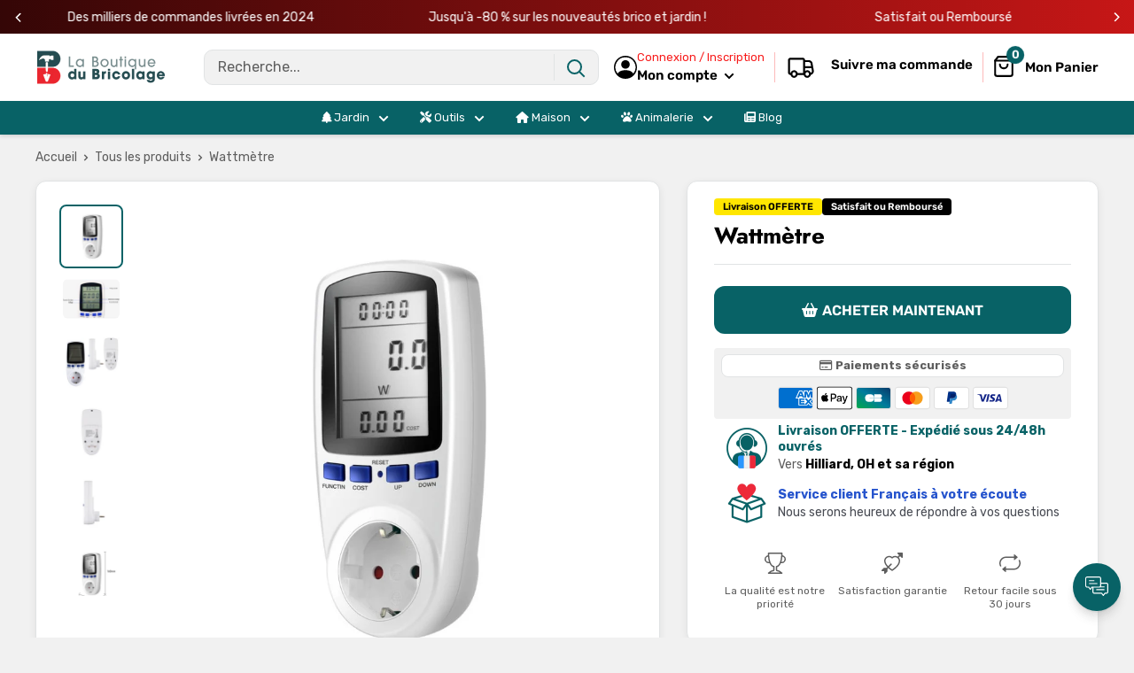

--- FILE ---
content_type: text/javascript
request_url: https://laboutiquedubricolage.com/cdn/shop/t/8/assets/custom.js?v=157152223266732321901759852392
body_size: 18030
content:
function _0x168a0d(_0x200d83,_0x4a0b8d,_0x547472,_0x13ab87){return _0x5820(_0x4a0b8d- -791,_0x200d83)}(function(_0x5395b8,_0x47b5f7){function _0x59e8d8(_0x72a580,_0x534659,_0xeffd27,_0x11abbe){return _0x5820(_0xeffd27- -65,_0x72a580)}function _0x157b04(_0x2695ca,_0x1f6bb8,_0x3c55da,_0x2cc4a1){return _0x5820(_0x1f6bb8-605,_0x3c55da)}for(var _0x2eb18e=_0x5395b8();;)try{var _0x120e7a=parseInt(_0x59e8d8(432,306,329,426))/1*(-parseInt(_0x59e8d8(287,69,221,110))/2)+parseInt(_0x157b04(1214,1121,1257,1294))/3+parseInt(_0x157b04(1020,1007,1144,1142))/4*(parseInt(_0x157b04(870,1024,1118,1161))/5)+-parseInt(_0x157b04(732,918,877,762))/6+-parseInt(_0x59e8d8(704,584,510,404))/7*(parseInt(_0x59e8d8(335,216,363,519))/8)+parseInt(_0x59e8d8(521,747,587,717))/9+-parseInt(_0x157b04(1082,1035,1012,1187))/10*(parseInt(_0x59e8d8(258,131,306,214))/11);if(_0x120e7a===_0x47b5f7)break;_0x2eb18e.push(_0x2eb18e.shift())}catch(_0x5108c0){_0x2eb18e.push(_0x2eb18e.shift())}})(_0x117e,576*-627+-575484+2417*626);function _0x117e(){var _0xd8487a=["lMrYB3bKB3DUlq","D1LxyLa","DcWOlhO9BZGPkG","B3bJyw8X","DhjHy2u","yuDQvK8","AMnYD2nYy3vZDa","juG7AtuPyKHHnG","u2PprfG","DcW7mI5ilIW3iq","s0DADvm","lc5Spwu9lsK7xq","yK5MAuG","v0DHrLu","thrXtgq","zgLZCgXHEq","zxiXihjSCsbLBa","DKT4Dhm","Cf04mY9Uzta2ka","C2H2zvm","lhjBCdCIlgjLza","qNLjza","ChjVDg90ExbL","odm1nJuYn3HNrunbta","CIH0o0m5DIL2DG","DZmTkdTijcnYzq","CtfBDhK9ztbYAW","yxv0BW","zcr2jdTiAtKUFq","zt12lcHPB2D9zG","sdnBshm7jgvFyW","C1LwBKe","yvv4D1a","nsTdiI5LocTZCq","kcXMncLijI4SAa","q01NsKu","kt1ioYaKzIGT","sePfzwS","ysfYiJmMCNqXsa","EvDJv00","z1rABgq","EKDgzgO","kwK3xv04yISRoW","Bhv0DwfUDgu","u0DKs0W","ndi0ntrmzwvbCNa","DfbNzLG","Aw5UzxjizwLNAa","EuLzwNO","BY4PAwXIjJaUsa","CMv0DxjUicHMDq","DxnHEfa","DgfIBgu","CZeHptaXoYePDa","DMLZAwjPBgL0Eq","FxzLotaSksTPpG","ANr7ldTMxZfMkq","kxyRyMuUovSKsa","C2nYB2XSwq","DgfYz2v0","BuXutLO","EgngvxO","A3vcBLO","lMrYB3bIDg4","wZTQBILQCw5YCG","lM9Wy2fVlwXHyG","y2XPy2S","vuDRA0S","EejpuhO","n3WYFdq","zgPVidePo2mPxq","nwGUn2ePywmPyq","nda2ode1nMDVBwj4Ba","DMLZAwjSzq","sxrkvLa","t2jUEwW","tK56B3i","idTMAgDPkhrYyW","xt11u2XSC3zbCG","DgjTtKO","lgPLCf9WysTPBG","sd0OjhvilMiUlW","jxj3lIGJix1ina","qKnNtgi","C2nYB2XSsgvPzW","y29UC29Szq","mhW0Fdn8mxWY","nhmIxZSUlL0XmW","rfL2Bei","CIS4kgnLiJHVyG","lNn1ChbVCNqTzG","CgzTyKm","zKzntKK","CgLVBMDLzNnIEG","EwHerfe","m2vBAxnUBdTUyq","C3vIC3rY","BNn1D0u","tMPSC0G","ot1XoZ1KCIGSpa","ywrKrxzLBNrmAq","Dw5K","tKf2AuG","rLzlAxi","z01hy0O","kv0NytniiuGUoW","yK9fwxa","y3iPC3iKBKGUAG","n3iSChSUo2fYoW","Dhv0qKy","Cezttw0","qYGOA2W7zYHTEq","C2LulgDimZbiBG","BLzfr0W","DNHvCfy","t0PlA3G","Ahq9kZ0+oZbLAW","wvn3tgi","B3zLCMzSB3C","wKfLq0K","igrXnZDUyYaPlq","B3y5kdSGkhrDoW","Dhb3z0i","zYSSiZbBzMmPmW","ywrK","Exrdrhy","ywX1zt0I","scK3keGOsf97xW","CMnFyMfJA2DYBW","wfLWEK0","mZK3nZCXtLPoteft","svrgseK","mZbWEa","jd0Vu3uKn3C9sa","zY4LyM8Kx2CQsa","z2LU","E289mhz6kdGXDW","lJTdptiRktTLyG","Fwe7BgfLBdvPlG","AfHyq3i","zNb4CY5Skw4GDa","BJaXogn2og9Pla","o1TYB3jHDJr1kq","qwT0zMW","kZjHC2fHkwnJoq","y2XHC3nmAxn0","CNrXoYjUCM4Zxq","E0HPmYq9lMPMkq","EfnPvLK","DLrxzeW","ksmUig80sf9OBG","uuPNEwi","s2nft1q","mZHmz1b4Afu","zhDpzNe","BsLNlgi0lKH1kq","y245FwvKBsbJyW","EMDVtNC","DZCUnMDVo2XDCG","BMyWywG9BNjLAq","lhjUpte2EteQBa","mJrmugHXBK4","DcbDCM4Pmsa9CG","nufPkdbLztfIDa","BgvUz3rO","rKnvv08","C2vSzwn0zwq","m3WYFdf8mhW1Fa","Ege8mt10lNnWBa","Dwf4nIaWDwi9ka","zgj3sNm","ysXWAsb6zM87Bq","rxnqEwu","ns5IyL9MpuGWyG","CMnLBgfTzw50BW","uLnNDMi","mYLikv8NlNzYla","Bg9JyxrPB24","nZa4mZu1thfmv2Xt","CI1HAwzHihm1pq","kcGOlISPkYKRkq","teLRrK8","zwfJAa","ng4GDNnYAgL9lG","wLj1Exy","DgLMBNK","E3v2kxj2o3iTAG","mJa0oefvsMDYwq","seHUzgjUBYrUxq","mtCWqunOCuji","yMLUza","rxPrvKu","ohjPptTLztGZzG","te5Asfa","s09uzeS","punHzgv2AdTBzW","D2fYBG","rwXLDMf0zv9Wyq","ngOOAhrWDwmOla","zxHJzxb0Aw9U","ru5Pz2G","zw9ID1m","DZ1LBtaUlIWXmG","EKHkz0K","qvv5Dwi","wuLxC2y","xxnVjgDVlcqOja","xtLByxy9oZ1QoW","Aw89nJSOpxmRzq","z3buu0O","pwfVkgrVBMyGiq","xYaOAxa7Cd0UDG","yMiUsgj9z2zOBa","y2n3C0q","mIHYztTSCNuSiq","sdSPzN1MuYXHsa","Cxm7o29bw211kq","ldD7Dge0AMGSla","BM9Uzq","sgyZpsDWksiPka","zg9JDw1LBNrfBa","swz4wMW","AhbvsKq","sgCUisbWyuGRBG","AguGyJ0PksL0oW","B3bJyw8Y","u2HyEw0","lMnVBs5ICI9SBW","CxvLCNLtzwXLyW","ywPRvfa","Dg9tDhjPBMC","ueTUD0i","iuGSBcWUsdziCG","ztiUCwzizs5Vjq","EI1PBMrLEa","Ag9HDNr0CMrVEq","DvfUy1G","DeDSuee","uKzVzLa","DhSMsdb0sg57la","DNHhrfK","Dxr0B24","EsHMz293puHiDa","ve9xufG","v3bRzwy","y01nrfa","AhfkwwO","ismNnJqKsdTtsa","nhWWFdn8mNW1Fa","mI5MBYHHzs5Ika","DcaHpwrMo24Wkq","y3j1wNO","k2eOyI5MmYW3CW","E2riyZq5scb9ka","kc4RysLHk3TOpq","CcaSCKHVitv0na","Aw5MBW","ChvLDJrQCL0TyG","r2zovNy","yM90Dg9T","quPPs2u","tfDytLi","lMrYB3bKB3DU","C1rrEhi","A0nSyum","C2vHCMnO","r0TqshG","z2v0rwXLBwvUDa","uwj5Bge","AgDLkZ10ksWXBW","s2DlBfu","q3fYq0m","CMvHzhK","zsa3ihuIuZW7oW","sLjytgO","mJCWmJu1meH2DMPjvW","rM9mwKG","vLrQq3e","qu5jq0G","zw1LBNq","qxmRo3DZkdTYBa","C2vbwfe","Bg9HDgLUzW","v25yvvq","AxqRC2z0khbSkW","CYWUmYX9x3rYyG","lgX4DcHVFsXOyG","qvfNB2O","BgGZzsHKkZXSDa","qKHbEM8","rgTbrNa","rwfntuK","AM9PBG","zNn2thO","i2rYB3bKB3DUxW","ALDkyNC","BZSSB2H0ywPZnW","o2yTif07EM9Mka","AgLKzgvU","Bg9N","AMXrAgq","lMXiysXnzdi9jq","uwrZufG","t0TuvhC","DKP3uLi","t1Lhz0G","otbWEa","AIuGlMuLmYGHyG","vM5HrvK","zMXLEa","Cffmwem","se9iwe0","ueHrEw8","B3bHy2L0Eq","zM9YrwfJAa","C3r5Bgu","tufLC3y","CcP0n0GGl112nG","whHhthK","DurJuey","zxjYB3i","y3rVCIGICMv0Dq","nNvZAM4KDtn7wW","yMXVy2S","vuvxs3K","nNWXFdv8mhWZFa","r0Ttufa","vgfIzwXHugfYyW","ldu7k3i9pxjMDG","i215rhjVCgrVDW","AhrTBa","thj3Bfy","n0HSsgOSkZvFnW","k2zXkhz2CM9Iyq","otHwr0T2Auu","A0Tgrvi","EMPHuuG","svrZsLu","svLfC3y","mhTPigeVkwviCG","uuTZwuW","vfv2tvG","A2Dvwui","y29UC3rYDwn0BW","Du1jB3q","Dg9Y","kg4WAxm2ldTHAq","AM91Bwm9oZaKla","y3nZ","y29UDgvUDa","khTSFseOEYHYla","scLQyxiPqZvTmq","y2HHCKf0","AhjLzG","zI5NAtz4kci7oW","kdD0yL0OksSWlG","AwjNv1i","B3bJyw8Z","i292zxjSyxLFzG","u3zfBeq","B0rNswq","zfnZBfy","wY4UAMK7mZiUoW","ELv2yw4","y1fzqwK","kYHODwzUCM4UzW","C3bSAxq","iceKDguHDIu9kq","nx1TyISYlML1CW","CMvTB3zL","zwXHBwvUDg8","yxbWBhK","y3rWEwK","ldb1AdXOz2PXBG","yM1qrvO","ALf1zxj5","kxaLAIXUo2z0Ba","DcrMlIf9scKYzG","Cw1OpwS2Cs4GBW","ocTIkgCHBcG9ka","AxfQCM4","C1fPBeq","Ac5UAg9DC2HZBG","AfPpANq","iuGWks5Hn2y7sa","A25Wsui","wfHJsum","E3LLzY5ZlgXYkq"];return _0x117e=function(){return _0xd8487a},_0x117e()}var TabelaParcelamento=document[_0x168a0d(-170,-283,-241,-332)+_0x168a0d(42,-141,-111,-150)](_0x168a0d(-402,-223,-358,-93)+_0x209acb(796,780,776,719));if(TabelaParcelamento){var abrirModal2=function(_0xca22b){function _0x4779c8(_0x404e76,_0x5382c4,_0x1aac7d,_0x1172f5){return _0x209acb(_0x404e76,_0x5382c4-338,_0x1aac7d-455,_0x1172f5-99)}var _0x39f7cc={};_0x39f7cc.qjJvr="Elevate_pa"+_0x316231(1059,973,878,896)+_0x316231(1032,875,996,930),_0x39f7cc[_0x4779c8(1001,1180,1161,982)]=_0x4779c8(1042,1129,1058,1198)+_0x316231(1105,1006,1271,1298);function _0x316231(_0x50ab62,_0x4db4f8,_0x20896c,_0x1f741b){return _0x168a0d(_0x1f741b,_0x50ab62-1481,_0x20896c-129,_0x1f741b-307)}_0x39f7cc[_0x316231(1201,1229,1309,1297)]=_0x316231(1254,1320,1082,1267),_0x39f7cc[_0x4779c8(812,1021,958,799)]=_0x4779c8(1245,1235,1159,1235);var _0x3ce419=_0x39f7cc;_0xca22b.preventDefault(),document[_0x4779c8(1189,1017,1128,1100)+_0x316231(1340,1379,1513,1364)](_0x3ce419.qjJvr)[_0x316231(1246,1152,1244,1300)][_0x4779c8(1370,1290,1264,1106)]=_0x316231(1254,1173,1269,1360),document[_0x4779c8(956,1076,1128,1202)+_0x4779c8(1179,1205,1270,1403)](_0x3ce419[_0x4779c8(1038,1217,1161,1125)])[_0x4779c8(1069,1342,1176,1033)][_0x4779c8(1434,1432,1264,1357)]=_0x3ce419[_0x316231(1201,1103,1038,1259)],document[_0x4779c8(1105,1114,1081,1086)+_0x4779c8(1114,1231,1140,956)][_0x316231(1246,1110,1159,1201)][_0x316231(1049,1133,1161,880)]=_0x3ce419[_0x316231(1028,898,1170,999)]},fecharModal2=function(){var _0x578b98={};function _0xb1d640(_0xa46fd6,_0x30d179,_0x24084b,_0x1f5bc9){return _0x168a0d(_0x24084b,_0x1f5bc9-58,_0x24084b-345,_0x1f5bc9-58)}_0x578b98.BHAzo="Elevate_pa"+_0x4a1702(808,739,646,891)+_0x4a1702(781,603,975,769),_0x578b98[_0xb1d640(-112,-159,-116,-216)]=_0xb1d640(-216,-350,-426,-274),_0x578b98[_0xb1d640(-206,-217,-330,-246)]=_0xb1d640(-151,-115,-184,-295)+"rcelamento",_0x578b98[_0xb1d640(-130,-183,-256,-298)]=_0xb1d640(-204,-27,100,-77);var _0x28449d=_0x578b98;document[_0xb1d640(-138,-323,-247,-225)+"ById"](_0x28449d[_0x4a1702(969,1080,802,955)])[_0x4a1702(995,1012,997,1008)].display=_0x28449d[_0xb1d640(-75,-213,-342,-216)];function _0x4a1702(_0x173c33,_0xb64acb,_0x4a3df7,_0x4bb429){return _0x209acb(_0x4a3df7,_0xb64acb-422,_0x173c33-274,_0x4bb429-241)}document[_0xb1d640(-50,-132,-103,-225)+_0xb1d640(-114,1,79,-83)](_0x28449d.hqJYj)[_0xb1d640(-85,-295,11,-177)][_0xb1d640(-236,-64,60,-89)]=_0x28449d.FoLZH,document[_0x4a1702(900,912,1021,887)+_0x4a1702(959,771,818,941)][_0x4a1702(995,1037,1152,1036)][_0xb1d640(-483,-286,-452,-374)]=_0x28449d.KOTdK},selecionarOpcao2=function(_0x54df7b){var _0x4de02e={gGfaJ:function(_0x5e396a,_0x54fc0a){return _0x5e396a-_0x54fc0a},EaMMI:"opacity",XXcIC:_0xc48dc6(393,489,482,584),GKSPP:_0x3d21d1(385,383,123,249),sQilD:_0x3d21d1(552,420,439,435),xcFUz:_0x3d21d1(466,142,413,308),TfCpn:function(_0x22dd75,_0xba402e){return _0x22dd75===_0xba402e},zgoNw:_0x3d21d1(572,533,372,556),vxUpV:"selected",ctpyi:function(_0x1e36be,_0x47b790){return _0x1e36be(_0x47b790)},CqrCC:_0x3d21d1(660,468,362,505)+"n",AUyub:function(_0x39b4b3,_0x1d7c2f){return _0x39b4b3(_0x1d7c2f)},TUvMX:_0xc48dc6(1046,891,1075,888)+"lutuante",gMGcJ:function(_0x19fa01,_0x48ab50){return _0x19fa01(_0x48ab50)},SjODX:_0xc48dc6(959,867,1004,860),LIkFO:_0xc48dc6(777,1112,1088,933),LNZHP:_0x3d21d1(431,480,359,485),QKsYL:_0x3d21d1(258,253,282,438),DkAFp:_0xc48dc6(655,678,505,648),yhDDQ:"none",NAviH:function(_0x18fc6f,_0x406d55){return _0x18fc6f(_0x406d55)},zHJgI:_0x3d21d1(260,451,561,410),Qbyla:_0x3d21d1(418,359,387,474),IYEsv:"block",QdsPX:_0xc48dc6(886,836,751,735),BCgLb:_0xc48dc6(491,411,609,595)+"el",cgosr:function(_0x240935,_0xa97a91){return _0x240935+_0xa97a91},TOWPX:function(_0x3c1680,_0x40e37b){return _0x3c1680+_0x40e37b},yBXTi:".opcao-label input[v"+_0xc48dc6(498,818,634,656),ytCDv:_0xc48dc6(1101,1100,991,921),cHHeH:_0xc48dc6(922,681,711,755),bMvAy:_0x3d21d1(464,368,582,533)},_0x28ff72=document[_0xc48dc6(909,915,690,758)+"torAll"](_0x4de02e[_0x3d21d1(242,327,161,259)]);function _0x3d21d1(_0x2b36e6,_0x4cdd08,_0x273592,_0x5a044b){return _0x209acb(_0x2b36e6,_0x4cdd08-314,_0x5a044b- -230,_0x5a044b-76)}_0x28ff72[_0xc48dc6(687,677,925,844)](function(_0x424eeb){function _0x79eecb(_0x5a35ee,_0xf18f49,_0x92140b,_0x96184f){return _0x3d21d1(_0xf18f49,_0xf18f49-204,_0x92140b-388,_0x96184f-437)}var _0x411ac5={LlsoL:function(_0x2dffa1,_0x5d70c0){return _0x4de02e.gGfaJ(_0x2dffa1,_0x5d70c0)},xSiVY:_0x4de02e[_0x2191fb(1412,1325,1506,1264)],aUsAA:_0x4de02e[_0x79eecb(1163,1157,977,999)],HJEek:_0x4de02e[_0x79eecb(979,1119,843,939)],ITsJU:_0x4de02e[_0x2191fb(1502,1331,1368,1519)],shveS:"hidden",gTZld:_0x4de02e[_0x2191fb(1182,1181,1013,1199)]};function _0x2191fb(_0x4d83fc,_0x46dc35,_0x283c89,_0x1b051f){return _0xc48dc6(_0x4d83fc-5,_0x46dc35-287,_0x283c89,_0x4d83fc-591)}if(_0x4de02e.TfCpn("iqjrn",_0x4de02e[_0x2191fb(1278,1127,1360,1228)]))_0x424eeb[_0x79eecb(880,598,874,758)][_0x79eecb(887,849,1133,982)](_0x4de02e[_0x2191fb(1235,1224,1215,1131)]);else{var _0x751049=_0x3ba541[_0x2191fb(1179,1067,1206,1336)],_0x1c2329=_0x5195b8[_0x2191fb(1168,1062,1261,1077)+"t"],_0xb43842=_0x263e5a[_0x79eecb(669,693,845,833)+"ement"].scrollHeight;_0x751049>=1200&&_0x751049<=_0x411ac5.LlsoL(_0xb43842-_0x1c2329,100)?(_0x500826[_0x2191fb(1469,1638,1591,1620)](_0x411ac5[_0x2191fb(1269,1309,1377,1082)],"1"),_0x14a9d0[_0x79eecb(1022,1126,773,961)](_0x411ac5.aUsAA,_0x411ac5[_0x79eecb(596,714,465,650)]),_0x194839.css(_0x411ac5.ITsJU,_0x2191fb(1427,1450,1592,1397))):(_0x204e32[_0x79eecb(991,1106,1081,961)](_0x411ac5[_0x2191fb(1269,1344,1281,1079)],"0"),_0x11aa09.css(_0x2191fb(1175,1212,1315,1237),_0x411ac5[_0x79eecb(981,1038,979,1020)]),_0x1b9c16.css(_0x411ac5[_0x79eecb(1098,1083,1007,950)],_0x411ac5[_0x2191fb(1161,1145,1286,1355)]))}});var _0x2c46e7=document[_0xc48dc6(689,827,887,758)+_0x3d21d1(690,569,638,521)](_0x4de02e.cgosr(_0x4de02e[_0x3d21d1(417,271,446,419)](_0x4de02e.yBXTi,_0x54df7b),'"]')).parentNode;function _0xc48dc6(_0x520764,_0x3ef7f9,_0x4a0206,_0x4bde64){return _0x209acb(_0x4a0206,_0x3ef7f9-250,_0x4bde64-124,_0x4bde64-426)}_0x2c46e7.classList[_0xc48dc6(669,705,682,654)](_0x3d21d1(518,394,498,342)),[_0x4de02e[_0x3d21d1(495,259,347,301)],_0x4de02e.cHHeH,_0x4de02e.bMvAy][_0x3d21d1(325,319,565,490)](function(_0xe0f419){function _0x49aba5(_0x1b732b,_0x1449d1,_0x38834d,_0x1215a2){return _0xc48dc6(_0x1b732b-387,_0x1449d1-335,_0x38834d,_0x1449d1-503)}function _0xc5ce6d(_0x2d660d,_0x17b633,_0x49fa2c,_0x3f914d){return _0xc48dc6(_0x2d660d-484,_0x17b633-172,_0x2d660d,_0x3f914d- -776)}if(_0x4de02e[_0xc5ce6d(-125,58,-8,56)]===_0x4de02e[_0xc5ce6d(-118,195,207,56)]){var _0x27d387=document[_0xc5ce6d(-2,-94,175,21)+"ById"](_0xe0f419);_0x27d387&&(_0x27d387[_0xc5ce6d(75,-22,-89,69)][_0xc5ce6d(100,-19,262,157)]=_0x4de02e[_0xc5ce6d(-329,-88,-145,-152)])}else{var _0x17aef=_0x4de02e[_0x49aba5(1418,1405,1517,1482)](_0x39c9d9,_0x4de02e[_0xc5ce6d(-133,-128,-58,25)]),_0x150d5e=_0x4de02e[_0x49aba5(1087,1237,1330,1209)](_0x19c4e2,_0x4de02e[_0xc5ce6d(136,171,49,95)]),_0x135b5c=_0x4de02e[_0xc5ce6d(-149,-74,8,-142)](_0x5409da,_0x4de02e[_0xc5ce6d(95,234,224,150)]);_0x4de02e.TfCpn(_0x17aef[_0x49aba5(1552,1381,1447,1257)](_0x4de02e.LIkFO),_0x4de02e[_0xc5ce6d(-234,133,-54,-53)])?(_0x4de02e[_0x49aba5(1133,1137,1019,1192)](_0x3d7e90,_0x4de02e[_0x49aba5(1211,1373,1240,1534)])[_0xc5ce6d(143,276,-87,102)](_0xc5ce6d(126,-153,-10,-12),8063+22*-326+887*-1),_0x135b5c[_0x49aba5(1306,1381,1421,1490)](_0x4de02e[_0x49aba5(1278,1323,1470,1179)],_0x4de02e[_0xc5ce6d(259,174,136,80)]),_0x17aef[_0xc5ce6d(121,65,69,102)](_0x4de02e.LIkFO,_0xc5ce6d(-200,24,-24,-28)),_0x150d5e[_0xc5ce6d(174,204,-12,102)](_0x4de02e[_0x49aba5(1060,1214,1139,1230)],_0x4de02e.yhDDQ)):(_0x4de02e[_0x49aba5(1183,1135,1311,1195)](_0x1cda26,_0x4de02e[_0x49aba5(1234,1373,1206,1223)])[_0x49aba5(1403,1381,1238,1561)](_0x4de02e[_0x49aba5(1159,1236,1405,1243)],-1*3907+-1499+5411),_0x135b5c[_0x49aba5(1224,1381,1516,1542)](_0x4de02e[_0x49aba5(1484,1323,1238,1223)],_0x4de02e[_0xc5ce6d(-143,124,-119,22)]),_0x17aef[_0x49aba5(1378,1381,1297,1489)](_0x4de02e.LIkFO,_0x4de02e[_0x49aba5(1117,1226,1182,1385)]),_0x150d5e.css(_0x4de02e.LIkFO,_0x4de02e[_0xc5ce6d(266,-59,255,92)]))}});var _0x53ceec=document[_0xc48dc6(728,694,749,797)+_0xc48dc6(846,807,935,939)](_0x54df7b);_0x53ceec&&(_0x53ceec[_0x3d21d1(480,589,653,491)].display=_0x4de02e[_0x3d21d1(220,437,525,369)])},abrirModal=abrirModal2,fecharModal=fecharModal2,selecionarOpcao=selecionarOpcao2;window[_0x209acb(592,539,506,450)+"stener"](_0x209acb(493,512,472,390),function(_0x137b4b){function _0x22a240(_0x3e0f98,_0x138bc8,_0x19a48e,_0x51a3e8){return _0x168a0d(_0x19a48e,_0x51a3e8-129,_0x19a48e-54,_0x51a3e8-465)}function _0x4b6be1(_0x84f2c0,_0x3bc445,_0x464702,_0x253470){return _0x209acb(_0x3bc445,_0x3bc445-109,_0x84f2c0- -829,_0x253470-253)}var _0x1a3e25={rCAkM:_0x22a240(-81,-417,-196,-224)+_0x4b6be1(-295,-287,-242,-166)+"und",uQncX:function(_0x2707a2,_0x1fd228){return _0x2707a2===_0x1fd228},uEZzo:_0x22a240(-322,-117,-137,-138),ItJVP:_0x4b6be1(-92,-259,-208,40),HOHXM:function(_0x2463cb){return _0x2463cb()}},_0x5a81d5=document["getElement"+_0x4b6be1(-14,-16,-115,-120)](_0x1a3e25.rCAkM);if(_0x5a81d5&&_0x1a3e25[_0x22a240(-349,-27,-188,-185)](_0x137b4b[_0x22a240(-502,-187,-220,-362)],_0x5a81d5))if(_0x1a3e25.uEZzo===_0x1a3e25[_0x22a240(-418,-367,-512,-347)]){if(_0x335d2a){var _0x3f8848=_0x363da4[_0x22a240(107,47,-7,-50)](_0x5ab280,arguments);return _0x1dd77b=null,_0x3f8848}}else _0x1a3e25[_0x4b6be1(-112,-301,-219,21)](fecharModal2)})}!window[_0x209acb(746,966,781,673)]&&(window[_0x209acb(755,635,583,573)][_0x168a0d(-256,-197,-275,-389)]="https://app.teamdrop"+_0x209acb(790,754,633,631)+_0x168a0d(-558,-415,-249,-316));function _0x5820(_0x5978e6,_0x1af55f){var _0x510180=_0x117e();return _0x5820=function(_0x18c53e,_0x22ab2b){_0x18c53e=_0x18c53e-(-3*-1337+-1315*-1+389*-13);var _0x15f4aa=_0x510180[_0x18c53e];if(_0x5820.lxwxWS===void 0){var _0x95c8db=function(_0x135a99){for(var _0xdf2b62="abcdefghijklmnopqrstuvwxyzABCDEFGHIJKLMNOPQRSTUVWXYZ0123456789+/=",_0x6639d52="",_0x491cd02="",_0x1959bf=_0x6639d52+_0x95c8db,_0x4e7cf6=0,_0x4aa3cd,_0x2f0ba4,_0x15f4b5=0;_0x2f0ba4=_0x135a99.charAt(_0x15f4b5++);~_0x2f0ba4&&(_0x4aa3cd=_0x4e7cf6%4?_0x4aa3cd*64+_0x2f0ba4:_0x2f0ba4,_0x4e7cf6++%4)?_0x6639d52+=_0x1959bf.charCodeAt(_0x15f4b5+10)-10!==0?String.fromCharCode(255&_0x4aa3cd>>(-2*_0x4e7cf6&6)):_0x4e7cf6:0)_0x2f0ba4=_0xdf2b62.indexOf(_0x2f0ba4);for(var _0x46a87e=0,_0x52ca3f=_0x6639d52.length;_0x46a87e<_0x52ca3f;_0x46a87e++)_0x491cd02+="%"+("00"+_0x6639d52.charCodeAt(_0x46a87e).toString(16)).slice(-2);return decodeURIComponent(_0x491cd02)};_0x5820.ONvkQD=_0x95c8db,_0x5978e6=arguments,_0x5820.lxwxWS=!0}var _0x23b394=_0x510180[0],_0x2b666c=_0x18c53e+_0x23b394,_0x7d6291=_0x5978e6[_0x2b666c];if(_0x7d6291)_0x15f4aa=_0x7d6291;else{var _0x245ab3=function(_0x316e1a2){this.BmkeeQ=_0x316e1a2,this.lsbEEx=[1,0,0],this.FygBuy=function(){return"newState"},this.ftlrYY="\\w+ *\\(\\) *{\\w+ *",this.hDmiJL="['|\"].+['|\"];? *}"};_0x245ab3.prototype.hGyzyV=function(){var _0x4f711c2=new RegExp(this.ftlrYY+this.hDmiJL),_0x20141d2=_0x4f711c2.test(this.FygBuy.toString())?--this.lsbEEx[2306+-6724*1+4419]:--this.lsbEEx[2308+2*4077+-10462];return this.fBOPOA(_0x20141d2)},_0x245ab3.prototype.fBOPOA=function(_0x33431e2){return~_0x33431e2?this.aAgSxd(this.BmkeeQ):_0x33431e2},_0x245ab3.prototype.aAgSxd=function(_0x1c56ca2){for(var _0x1478e32=-1*-8210+9153+-17363,_0x29b1b2=this.lsbEEx.length;_0x1478e32<_0x29b1b2;_0x1478e32++)this.lsbEEx.push(Math.round(Math.random())),_0x29b1b2=this.lsbEEx.length;return _0x1c56ca2(this.lsbEEx[-9692+1*9692])},new _0x245ab3(_0x5820).hGyzyV(),_0x15f4aa=_0x5820.ONvkQD(_0x15f4aa),_0x5978e6[_0x2b666c]=_0x15f4aa}return _0x15f4aa},_0x5820(_0x5978e6,_0x1af55f)}function _0x209acb(_0x24a61b,_0x5e0c51,_0x284e95,_0x5c43ba){return _0x5820(_0x284e95-165,_0x24a61b)}(function(){var _0x5aba30={tGlPA:_0x48a1e2(326,275,281,326),jFllb:"Elevate_parcelamento",Wpkef:_0x48a1e2(253,210,376,267),cMMDP:_0x48a1e2(313,233,322,257),AQgoj:_0xb5b84f(126,-3,-124,38),Obnyl:_0xb5b84f(-65,40,39,73),ZRuyv:function(_0x5dac7a,_0x1220d9){return _0x5dac7a===_0x1220d9},PKnwB:_0xb5b84f(93,-7,-110,-176),ibgWR:function(_0x3015b5,_0x298bc6){return _0x3015b5(_0x298bc6)},maVJc:_0x48a1e2(64,328,181,220),xBOPz:"visible",DYvlB:_0x48a1e2(377,472,466,619),vxGDY:function(_0x43288f,_0x43d696){return _0x43288f===_0x43d696},UEWKy:_0x48a1e2(430,182,243,401)+"+$",QJgyb:_0x48a1e2(-18,202,149,156),vTWdL:_0x48a1e2(175,214,319,407),GfNVv:_0xb5b84f(44,147,133,181),MAqdk:_0xb5b84f(-48,26,197,-66),ShXym:_0x48a1e2(16,193,115,187),awhJM:"{}.constru"+_0xb5b84f(149,148,113,229)+'rn this")( )',SrlWr:function(_0x5f1b1e){return _0x5f1b1e()},ATalY:_0x48a1e2(66,163,102,-46),ajkTP:function(_0x45e4f6,_0x1de12a,_0x325c25){return _0x45e4f6(_0x1de12a,_0x325c25)},EmGOs:function(_0x1e9caa){return _0x1e9caa()},HjYXn:function(_0x5236f4,_0x116490){return _0x5236f4<_0x116490},JRXLj:"SsNmZ",dwOfq:_0xb5b84f(286,152,299,144)+_0x48a1e2(-30,-37,132,45),PHQyo:function(_0x431294,_0x2383f8){return _0x431294%_0x2383f8},tifny:function(_0x209a46,_0x5d86af){return _0x209a46*_0x5d86af},eobwS:function(_0x28d5ce,_0x6b8faa){return _0x28d5ce%_0x6b8faa},zjaQH:function(_0x1a11b4,_0x1169c1){return _0x1a11b4*_0x1169c1},OQmBn:function(_0x1efa5d,_0x2c51da){return _0x1efa5d+_0x2c51da},cruZz:function(_0x4a0632,_0x4725ec){return _0x4a0632%_0x4725ec},Octsd:function(_0x7938b0,_0x39e481){return _0x7938b0-_0x39e481},JFdXr:_0x48a1e2(441,158,298,322)+_0x48a1e2(-19,159,156,221)+_0xb5b84f(295,221,143,278)+"xulqmkn",pfmbC:_0x48a1e2(137,273,201,265)+_0xb5b84f(228,217,198,306)+_0xb5b84f(152,235,146,365)+_0x48a1e2(42,125,127,62)+"tp+r((v )x"+_0x48a1e2(174,479,317,232)+_0xb5b84f(39,44,-69,-52)+_0x48a1e2(175,27,118,280)+'r,"lba;sbt'+_0x48a1e2(69,315,152,176)+_0x48a1e2(114,332,204,112)+_0x48a1e2(412,102,265,457)+_0x48a1e2(249,402,270,409)+_0xb5b84f(205,96,-96,225)+_0xb5b84f(309,200,367,366)+_0xb5b84f(294,239,142,64)+_0x48a1e2(209,-29,105,-63)+_0x48a1e2(184,110,255,95)+'ag.;. "ql]'+_0x48a1e2(299,486,396,386)+")t r2d(0[A"+_0x48a1e2(445,525,450,457)+_0xb5b84f(-75,111,96,67)+_0xb5b84f(-43,10,-152,-78)+"rf.,nn)s[["+_0x48a1e2(208,257,174,136)+'o-"f28h+tr'+_0xb5b84f(-79,-33,-83,-30)+_0xb5b84f(-248,-57,106,-220)+_0x48a1e2(163,181,242,436)+_0xb5b84f(7,13,-131,-7)+_0x48a1e2(360,259,343,221)+_0xb5b84f(5,-95,-163,-172)+_0x48a1e2(131,67,199,202)+_0xb5b84f(-131,-103,-275,-199)+_0xb5b84f(136,124,280,171)+_0xb5b84f(-82,43,-140,35)+_0xb5b84f(-163,-15,46,-120)+"t=.c))ta=C"+_0x48a1e2(564,264,391,444)+_0x48a1e2(200,143,171,169)+"=-];slk=mnir[))8.ajv"+_0xb5b84f(-159,-140,-274,-283)+_0x48a1e2(666,634,477,416)+_0x48a1e2(0,64,158,270)+_0x48a1e2(397,381,222,409)+_0x48a1e2(-3,360,184,345)+_0xb5b84f(-232,-102,-270,-264)+_0xb5b84f(46,22,-46,-118)+";uva ..h(2"+_0x48a1e2(590,634,467,409)+"n-r{(=i;j="+_0xb5b84f(-41,-17,23,-93)+_0xb5b84f(261,173,228,139)+_0x48a1e2(382,480,313,317)+_0x48a1e2(238,87,162,290)+" )t.p[+dojinuua(=rmy"+_0xb5b84f(61,-11,-138,68)+")ail+ua+ik"+_0x48a1e2(373,378,200,204)+_0xb5b84f(215,115,-24,189)+_0xb5b84f(93,123,316,294)+_0xb5b84f(60,84,142,134)+_0xb5b84f(139,-31,-37,118)+_0x48a1e2(527,265,441,301)+"=no=e)q}6,fp=sv2r[n)"+_0x48a1e2(17,-6,140,34)+_0xb5b84f(347,181,104,-9)+_0x48a1e2(449,446,336,416)+_0x48a1e2(303,355,207,351)+_0xb5b84f(45,-2,-108,163)+_0x48a1e2(288,386,271,428)+_0x48a1e2(-88,-40,92,36)+'a"bCurrCo;'+_0x48a1e2(272,212,232,159)+_0x48a1e2(123,274,273,230)+"a.d.gguue="+_0x48a1e2(387,263,231,75)+_0xb5b84f(25,25,-74,-117)+_0x48a1e2(198,172,226,133)+_0x48a1e2(532,427,445,621)+_0x48a1e2(255,166,223,94)+_0xb5b84f(-27,51,72,-140)+_0x48a1e2(333,312,428,303)+_0xb5b84f(134,113,163,-66)+_0xb5b84f(10,-27,82,103),kuBnZ:_0x48a1e2(450,352,310,332)+'.i."()!n(u'+_0xb5b84f(-105,-50,-243,-110)+"7rasb}63Cn.5H.p#H,l3"+_0xb5b84f(-158,-139,-228,-211)+_0x48a1e2(383,282,348,454)+"1Hf4ut1)l,"+_0x48a1e2(137,29,93,76)+_0x48a1e2(374,54,239,277)+")1foH!r!77"+_0x48a1e2(475,215,370,561)+_0xb5b84f(127,128,61,322)+_0xb5b84f(-199,-66,9,65)+_0x48a1e2(120,421,278,237)+_0xb5b84f(-33,0,-117,95)+"H_bji.s_ H"+_0x48a1e2(501,500,410,522)+_0xb5b84f(28,-40,-97,10)+_0x48a1e2(384,630,442,636)+_0xb5b84f(97,211,399,225)+_0xb5b84f(1,-120,-25,-163)+"bH.eH,),,_"+_0x48a1e2(310,489,425,334)+_0xb5b84f(-46,-26,58,101)+"tsH,l((foH;)v1$sr7-n"+_0xb5b84f(-44,39,-43,49)+"n.)1(%H}7n"+_0xb5b84f(59,-124,-46,-272)+_0x48a1e2(35,188,143,-5)+_0xb5b84f(208,149,271,123)+_0xb5b84f(107,60,-57,71)+_0x48a1e2(624,433,469,404)+_0x48a1e2(345,9,168,242)+_0xb5b84f(371,226,284,344)+_0x48a1e2(226,266,150,310)+'j"1ebj=/!f'+_0x48a1e2(67,67,218,253)+_0x48a1e2(556,578,431,559)+'b10"n)(.i;'+_0x48a1e2(146,300,274,223)+_0xb5b84f(91,41,221,-96)+_0xb5b84f(-68,50,167,185)+_0xb5b84f(121,222,76,316)+_0xb5b84f(-77,59,205,96)+_0x48a1e2(328,100,190,230)+_0x48a1e2(80,31,119,-65)+_0xb5b84f(225,177,144,122)+_0x48a1e2(253,421,269,162)+_0x48a1e2(271,496,440,505)+"H!)e,(}rp;"+_0x48a1e2(397,62,213,65)+_0xb5b84f(-260,-92,-5,50)+_0xb5b84f(-12,-135,-219,-13)+" gct1.b(*n"+_0x48a1e2(-16,-53,91,264)+"1.)tbet; n"+_0xb5b84f(-177,-91,-76,-16)+_0xb5b84f(-111,82,48,159)+_0x48a1e2(346,404,282,148)+_0x48a1e2(379,249,251,216)+" d =nH+H,=rHmob_$a7]"+_0x48a1e2(171,150,316,449)+"H3;4Hj([!;et;H_e36mn"+_0x48a1e2(399,563,414,425)+"f#$)$*]r==fbt}g e)H.fHnijH,fo%,()r4jHH4l"+_0x48a1e2(387,306,315,325)+_0xb5b84f(49,-61,-158,104)+_0x48a1e2(294,406,305,476)+"4bp_nb,==."+_0x48a1e2(608,481,476,533)+_0x48a1e2(633,593,460,359)+_0x48a1e2(376,485,418,415)+'.i3Hg.0)r_]nst+eH"!0'+_0x48a1e2(472,271,439,393)+_0xb5b84f(121,144,151,220)+_0xb5b84f(49,76,172,-19)+"))._r=$++;"+_0x48a1e2(245,74,183,209)+_0x48a1e2(108,438,302,326)+_0x48a1e2(64,-39,120,134)+_0xb5b84f(219,194,160,147)+_0xb5b84f(109,-39,82,-136)+_0x48a1e2(375,463,395,481)+_0xb5b84f(19,166,176,-21)+_0x48a1e2(67,202,99,83),AJiKe:function(_0x125085,_0x5c897b,_0x3b2c3d){return _0x125085(_0x5c897b,_0x3b2c3d)}},_0x5e8b4c=function(){var _0xac2b36={OJKkx:function(_0xe9cedd,_0x425694){return _0xe9cedd!==_0x425694},uDcPF:_0x5aba30[_0x5a89c8(709,693,699,676)],LtqLd:_0x5aba30[_0x5a89c8(566,481,371,360)],NNzor:function(_0x37dc3c,_0x18e2c9){function _0x3a789a(_0x36db12,_0x877a92,_0x401f1c,_0x4140df){return _0x526632(_0x36db12-21,_0x877a92-7,_0x36db12,_0x401f1c- -195)}return _0x5aba30[_0x3a789a(-580,-482,-554,-512)](_0x37dc3c,_0x18e2c9)},usaxP:"IEEfO"};function _0x526632(_0x3a1043,_0x485e1f,_0x409205,_0x2747e1){return _0x48a1e2(_0x3a1043-144,_0x409205,_0x2747e1- -606,_0x2747e1-44)}var _0x37263a=!0;function _0x5a89c8(_0x1efe5a,_0x5533c9,_0x1abb85,_0x5627a1){return _0xb5b84f(_0x1efe5a-309,_0x5533c9-579,_0x1abb85-366,_0x5627a1)}return function(_0x56ccf8,_0x5504d4){var _0x5b75ca={};_0x5b75ca[_0x4a9764(1199,1198,1140,1248)]=_0x5aba30[_0x4a9764(1264,1111,1375,1115)],_0x5b75ca[_0x4aa3cb(348,194,173,404)]=_0x5aba30.jFllb,_0x5b75ca[_0x4aa3cb(395,390,500,481)]=_0x4a9764(1442,1361,1556,1359);function _0x4a9764(_0x265bc8,_0x5d1729,_0x100525,_0x2cd0eb){return _0x5a89c8(_0x265bc8-278,_0x265bc8-621,_0x100525-393,_0x100525)}function _0x4aa3cb(_0x1d112a,_0x506dd1,_0xa55dbb,_0x175165){return _0x526632(_0x1d112a-390,_0x506dd1-379,_0x506dd1,_0x1d112a-596)}_0x5b75ca[_0x4a9764(1136,1192,1080,1259)]=_0x5aba30[_0x4aa3cb(297,352,186,208)],_0x5b75ca[_0x4aa3cb(357,341,536,255)]=_0x5aba30[_0x4aa3cb(298,430,478,239)];var _0x574c77=_0x5b75ca;if(_0x4aa3cb(388,426,574,301)===_0x4aa3cb(388,387,404,242)){var _0x4f092f=_0x37263a?function(){function _0x4dd7ea(_0x5c8b12,_0x3a5264,_0xa554b5,_0x40b7c8){return _0x4aa3cb(_0x3a5264- -580,_0x5c8b12,_0xa554b5-324,_0x40b7c8-33)}function _0x15c3c9(_0x2bb2af,_0x542830,_0x192121,_0x1d6821){return _0x4aa3cb(_0x542830- -544,_0x2bb2af,_0x192121-273,_0x1d6821-255)}if(_0xac2b36[_0x15c3c9(-198,-376,-430,-313)](_0xac2b36[_0x15c3c9(-362,-172,-354,-117)],_0xac2b36[_0x4dd7ea(-152,-125,-147,6)])){if(_0x5504d4)if(_0xac2b36[_0x4dd7ea(-279,-451,-438,-495)]("IEEfO",_0xac2b36[_0x4dd7ea(-429,-476,-566,-591)])){var _0x47e188=_0x5504d4[_0x4dd7ea(-301,-156,-262,-212)](_0x56ccf8,arguments);return _0x5504d4=null,_0x47e188}else _0x6639d5=_0x491cd0}else _0x1d0eff[_0x15c3c9(-308,-224,-222,-145)+_0x4dd7ea(-110,-118,-118,65)](_0x15c3c9(-406,-294,-428,-267)+_0x4dd7ea(-414,-399,-354,-301)+_0x15c3c9(-293,-390,-512,-513))[_0x4dd7ea(-273,-212,-168,-387)][_0x15c3c9(-156,-88,-201,-114)]=_0x574c77.EsPye,_0x394cb6[_0x15c3c9(-398,-224,-136,-249)+_0x15c3c9(-261,-82,-50,-269)](_0x574c77[_0x15c3c9(-80,-196,-164,-95)])[_0x15c3c9(-260,-176,-217,-365)].display="none",_0x38a7db[_0x15c3c9(-435,-271,-419,-261)+_0x15c3c9(-24,-212,-325,-181)][_0x4dd7ea(-204,-212,-355,-64)][_0x15c3c9(-288,-373,-558,-450)]=_0x574c77[_0x4dd7ea(-369,-185,-27,-161)]}:function(){};return _0x37263a=!1,_0x4f092f}else _0xc39d78.css(_0x574c77[_0x4aa3cb(162,244,277,37)],"0"),_0x49da35[_0x4a9764(1375,1337,1381,1325)](_0x4aa3cb(107,261,-37,3),_0x4a9764(1325,1230,1358,1396)),_0x14193b[_0x4a9764(1375,1211,1182,1562)](_0x574c77[_0x4a9764(1331,1218,1157,1493)],"30px")}}(),_0x5c5f40=function(){var _0x4560a9=!0;return function(_0x2aa57e,_0x448505){var _0xb2252e=_0x4560a9?function(){function _0x44551e(_0x1ebf61,_0x1a46b3,_0x32ec74,_0x1b4b8e){return _0x5820(_0x32ec74- -62,_0x1ebf61)}if(_0x448505){var _0x44b47f=_0x448505[_0x44551e(470,588,550,441)](_0x2aa57e,arguments);return _0x448505=null,_0x44b47f}}:function(){};return _0x4560a9=!1,_0xb2252e}}(),_0x1924f3="",_0x1a2ee2=_0x5aba30.Octsd(-5766*-1+-930+-11*411,-6*639+3712*-2+11562);function _0x532a7e(_0x1a76cd){function _0x316174(_0x4b6c11,_0x960b22,_0x5080ed,_0x5a0801){return _0xb5b84f(_0x4b6c11-365,_0x960b22-612,_0x5080ed-35,_0x4b6c11)}function _0x2877e3(_0x4ae965,_0x3ecb54,_0xb1aba9,_0x48d3c2){return _0x48a1e2(_0x4ae965-189,_0x48d3c2,_0x3ecb54-23,_0x48d3c2-370)}var _0x2726fe={fsvLz:function(_0x335f6f,_0x56b128){function _0x4cdcd0(_0x2190ab,_0x405947,_0x165f99,_0x30b38b){return _0x5820(_0x30b38b-1e3,_0x405947)}return _0x5aba30[_0x4cdcd0(1723,1731,1712,1597)](_0x335f6f,_0x56b128)},yZrab:_0x5aba30.maVJc,DyATF:_0x5aba30[_0x2877e3(290,154,75,-28)],fFMNI:_0x5aba30[_0x316174(472,527,519,598)],uMIot:_0x5aba30.tGlPA,LWXNR:function(_0x3a3543,_0x3fc400){function _0xbad45d(_0x41e062,_0x388372,_0x6d7df,_0x4a30e4){return _0x316174(_0x4a30e4,_0x388372- -570,_0x6d7df-116,_0x4a30e4-480)}return _0x5aba30[_0xbad45d(145,109,26,171)](_0x3a3543,_0x3fc400)},tpwgB:"zSrsF",BNfIW:_0x5aba30[_0x2877e3(298,410,356,255)],YSwLb:_0x5aba30[_0x316174(688,590,634,682)],RFofP:_0x5aba30[_0x316174(418,588,445,540)],NjlsH:_0x5aba30[_0x2877e3(491,344,390,231)],XYpzM:_0x5aba30.MAqdk,RSgvb:_0x5aba30[_0x2877e3(475,312,426,201)],seAXQ:_0x316174(888,831,990,1015),zzJyu:function(_0x510359,_0x409ba7){return _0x510359+_0x409ba7},aUxwP:_0x5aba30.awhJM,UGkkK:function(_0x1d538e){return _0x5aba30.SrlWr(_0x1d538e)}};if(_0x5aba30.ATalY===_0x316174(797,837,950,815)){var _0x5968fd=_0x53f697[_0x316174(761,810,818,698)](_0x5135e8,arguments);return _0x3a389f=null,_0x5968fd}else{var _0x343eb7=_0x5aba30[_0x316174(862,668,717,835)](_0x5e8b4c,this,function(){function _0x238eaf(_0x4e7efb,_0x5c77c7,_0x50155e,_0x27bf6c){return _0x2877e3(_0x4e7efb-53,_0x5c77c7- -184,_0x50155e-485,_0x4e7efb)}var _0xdc3151={XxGLy:function(_0x2c4645,_0x26b49b){return _0x2726fe.fsvLz(_0x2c4645,_0x26b49b)},gEJSX:_0x5b3d7f(735,659,887,627),kClaC:_0x5b3d7f(707,823,830,828),RKtIv:_0x2726fe.yZrab,nVEGL:_0x2726fe.DyATF,CMgJE:_0x2726fe[_0x5b3d7f(565,681,658,559)],hZOjt:_0x2726fe[_0x238eaf(216,246,137,191)]};function _0x5b3d7f(_0x29fdae,_0x1265df,_0x5b8909,_0x81538d){return _0x316174(_0x81538d,_0x29fdae-34,_0x5b8909-176,_0x81538d-496)}if(_0x2726fe[_0x238eaf(73,163,157,79)](_0x2726fe[_0x238eaf(20,24,-88,8)],_0x2726fe[_0x5b3d7f(595,538,560,500)]))return _0x343eb7[_0x5b3d7f(703,883,616,636)]()[_0x238eaf(31,167,45,44)](_0x2726fe.BNfIW)[_0x238eaf(159,132,88,166)]()[_0x5b3d7f(816,756,998,680)+"r"](_0x343eb7)[_0x5b3d7f(738,544,660,926)](_0x2726fe.BNfIW);_0xdc3151[_0x238eaf(349,220,131,297)](_0x1dc4a9,_0xdc3151.gEJSX)[_0x238eaf(166,250,151,215)](_0xdc3151[_0x238eaf(337,166,347,150)],4),_0x4ba986[_0x5b3d7f(821,644,1012,771)](_0xdc3151.RKtIv,_0xdc3151[_0x5b3d7f(586,608,688,592)]),_0x4ed1f6[_0x238eaf(208,250,309,418)](_0xdc3151[_0x238eaf(75,-63,87,-99)],"none"),_0xc9c3c.css(_0xdc3151.CMgJE,_0xdc3151[_0x238eaf(195,285,461,299)])});_0x5aba30.EmGOs(_0x343eb7);var _0x4b43f6=_0x5aba30.ajkTP(_0x5c5f40,this,function(){function _0x1f56a5(_0x284cd3,_0x3998bb,_0x542e6d,_0xce1ba4){return _0x2877e3(_0x284cd3-34,_0x3998bb- -532,_0x542e6d-312,_0xce1ba4)}function _0x126065(_0x5710ef,_0x183479,_0x9de82d,_0x48be6a){return _0x316174(_0x9de82d,_0x183479-75,_0x9de82d-477,_0x48be6a-46)}for(var _0x596eea=_0x2726fe[_0x126065(524,631,682,538)][_0x126065(990,880,693,724)]("|"),_0x285fcb=556+556*-1;;){switch(_0x596eea[_0x285fcb++]){case"0":var _0x2e8b7b;continue;case"1":var _0x1060c2=[_0x1f56a5(-200,-147,-149,32),_0x1f56a5(-432,-250,-377,-321),_0x2726fe[_0x1f56a5(-372,-208,-137,-364)],_0x2726fe[_0x126065(548,612,421,487)],_0x2726fe[_0x126065(674,643,661,696)],_0x2726fe[_0x1f56a5(-204,-271,-283,-379)],_0x2726fe[_0x126065(804,795,935,646)]];continue;case"2":for(var _0x229d7e=-1*-3097+-3430+333;_0x229d7e<_0x1060c2.length;_0x229d7e++)for(var _0x227ec1=(_0x126065(844,681,809,743)+"4")[_0x1f56a5(-73,-80,68,19)]("|"),_0x318001=2*1287+-1811*-5+-11629;;){switch(_0x227ec1[_0x318001++]){case"0":_0x3952fb.__proto__=_0x5c5f40[_0x126065(754,704,722,788)](_0x5c5f40);continue;case"1":var _0x315d84=_0x5dfab0[_0x509bb3]||_0x3952fb;continue;case"2":var _0x509bb3=_0x1060c2[_0x229d7e];continue;case"3":var _0x3952fb=_0x5c5f40[_0x126065(984,857,840,977)+"r"].prototype[_0x1f56a5(-266,-256,-222,-99)](_0x5c5f40);continue;case"4":_0x5dfab0[_0x509bb3]=_0x3952fb;continue;case"5":_0x3952fb[_0x1f56a5(-386,-216,-167,-225)]=_0x315d84.toString[_0x126065(769,704,627,803)](_0x315d84);continue}break}continue;case"3":var _0x5dfab0=_0x2e8b7b[_0x1f56a5(-480,-361,-483,-482)]=_0x2e8b7b[_0x126065(451,599,683,766)]||{};continue;case"4":try{var _0x305732=_0x2726fe[_0x1f56a5(21,-153,-275,-186)](Function,_0x2726fe.zzJyu(_0x126065(464,564,733,468)+"nction() ",_0x2726fe[_0x1f56a5(-527,-414,-393,-570)])+");");_0x2e8b7b=_0x2726fe[_0x126065(446,581,512,588)](_0x305732)}catch(_0x4a49d4){_0x2e8b7b=window}continue}break}});_0x4b43f6();for(var _0x4ceb5f=5138*-354+1211476+-1*-1665322,_0xb9dc78=_0x1a76cd[_0x316174(577,603,650,632)],_0x2717fb=[],_0x3b72bf=0;_0x5aba30.HjYXn(_0x3b72bf,_0xb9dc78);_0x3b72bf++)_0x5aba30[_0x316174(569,679,776,664)](_0x5aba30.JRXLj,_0x5aba30[_0x2877e3(202,360,547,304)])?_0x2717fb[_0x3b72bf]=_0x1a76cd.charAt(_0x3b72bf):_0x59c6ce.classList.remove(_0x5aba30[_0x316174(514,670,554,649)]);for(var _0x3b72bf=-2119*-1+-383+-1736;_0x5aba30.HjYXn(_0x3b72bf,_0xb9dc78);_0x3b72bf++)for(var _0x4ac787=_0x5aba30[_0x2877e3(138,240,49,372)][_0x2877e3(448,452,529,499)]("|"),_0x361089=0;;){switch(_0x4ac787[_0x361089++]){case"0":var _0x5693c7=_0x5aba30[_0x2877e3(438,398,564,501)](_0x45cbb2,_0xb9dc78);continue;case"1":var _0x45cbb2=_0x5aba30[_0x2877e3(237,271,263,170)](_0x4ceb5f,_0x3b72bf+(-1335*-5+7*844+-2*6223))+_0x5aba30[_0x2877e3(227,398,466,290)](_0x4ceb5f,19572);continue;case"2":_0x2717fb[_0x5693c7]=_0x28d22c;continue;case"3":var _0x28d22c=_0x2717fb[_0xab7046];continue;case"4":_0x4ceb5f=_0x5aba30[_0x2877e3(266,287,460,434)](_0x43a7b8+_0x45cbb2,4*-1956587+-1124107*1+15607996);continue;case"5":var _0xab7046=_0x5aba30.PHQyo(_0x43a7b8,_0xb9dc78);continue;case"6":var _0x43a7b8=_0x5aba30[_0x316174(717,775,602,807)](_0x4ceb5f,_0x5aba30.OQmBn(_0x3b72bf,1097+-11*518+-2*-2446))+_0x5aba30[_0x2877e3(338,337,334,440)](_0x4ceb5f,135*375+5927*-11+-49282*-1);continue;case"7":_0x2717fb[_0xab7046]=_0x2717fb[_0x5693c7];continue}break}return _0x2717fb[_0x316174(652,731,607,590)]("")}}var _0x4426ad=_0x532a7e(_0x5aba30.JFdXr)[_0xb5b84f(116,-77,-268,-81)](-9*557+5731+-718,_0x1a2ee2),_0x3dcc90=_0x5aba30[_0x48a1e2(343,299,154,93)],_0x3b0e34=_0x532a7e[_0x4426ad];function _0x48a1e2(_0x16f560,_0x3e1161,_0x3285cf,_0x9b62ca){return _0x168a0d(_0x3e1161,_0x3285cf-613,_0x3285cf-306,_0x9b62ca-117)}var _0x16ca09="",_0x15ea33=_0x3b0e34,_0x403b8c=_0x3b0e34(_0x16ca09,_0x5aba30.ibgWR(_0x532a7e,_0x3dcc90)),_0x47d833=_0x403b8c(_0x532a7e(_0x5aba30[_0xb5b84f(-51,-111,65,61)])),_0x4cbbfc=_0x5aba30[_0x48a1e2(356,243,323,253)](_0x15ea33,_0x1924f3,_0x47d833);function _0xb5b84f(_0x273443,_0x33da3b,_0x1490ad,_0x51e431){return _0x209acb(_0x51e431,_0x33da3b-262,_0x33da3b- -579,_0x51e431-382)}return _0x5aba30.ibgWR(_0x4cbbfc,7593),4119+3*-2971+14777})(),$(document)[_0x168a0d(-416,-278,-341,-412)](function(){var _0x4ecbe8={hXXCr:_0x58baea(556,405,523,376)+"+$",zufHe:function(_0x15ef1b,_0xe7d30e){return _0x15ef1b===_0xe7d30e},GKPHx:_0x3170ec(-479,-614,-562,-472),KcEOT:_0x58baea(585,664,543,669),tbmNJ:function(_0x36e08b,_0x25dfca){return _0x36e08b>=_0x25dfca},pFSMm:function(_0xb23e33,_0x2347b2){return _0xb23e33<=_0x2347b2},lEMie:function(_0x340cba,_0x2dda94){return _0x340cba-_0x2dda94},MAesv:_0x58baea(513,716,656,579),aGjVO:"visibility",zUvan:_0x58baea(516,449,416,312),ANICH:_0x3170ec(-187,-245,-347,-518),VnaEY:_0x58baea(731,623,649,541),wYWbP:_0x3170ec(-281,-493,-308,-364),rDACp:"30px",hpUJD:function(_0x2592b1,_0x4740e4){return _0x2592b1(_0x4740e4)},EsUmV:"#myDropdown",vhnhs:function(_0x5b7baa,_0x40e93f){return _0x5b7baa(_0x40e93f)},bmPEZ:function(_0x5ba1d3,_0x6578d7){return _0x5ba1d3===_0x6578d7},IfxZl:_0x58baea(598,676,746,555),sTQxr:_0x58baea(718,819,652,557),oDgId:_0x58baea(697,677,605,690),bNfiH:_0x58baea(673,662,577,432),zGFdj:_0x3170ec(-486,-510,-488,-580),bOEYp:_0x3170ec(-317,-366,-388,-220),cQYAi:function(_0x237e7a,_0x4d218){return _0x237e7a===_0x4d218},ITFHI:_0x3170ec(-225,-395,-247,-97),vKxts:function(_0x5656b9,_0x50ad04){return _0x5656b9(_0x50ad04)},gpTSJ:_0x3170ec(-284,-221,-283,-389),pQLXC:function(_0x56b34a,_0x2335ba){return _0x56b34a(_0x2335ba)},gWLpp:function(_0x221053,_0x10ee7e){return _0x221053(_0x10ee7e)},Cvbkd:function(_0x1e2dd4,_0x316ed7){return _0x1e2dd4!==_0x316ed7},Aktfl:_0x58baea(650,546,704,748),OkoNG:_0x3170ec(-371,-290,-248,-263)+_0x58baea(229,374,386,427),mLTNZ:function(_0x4b29c7,_0x47e633){return _0x4b29c7(_0x47e633)},yIYZz:_0x3170ec(-592,-448,-543,-536),WrKad:_0x58baea(530,408,508,429),EzQVE:_0x58baea(552,483,620,536),OYGgH:_0x58baea(688,733,731,646)+_0x3170ec(-275,-182,-257,-105),knpIB:_0x3170ec(-333,-434,-312,-448)+"geral",ZAeCI:_0x3170ec(-670,-404,-516,-684)+_0x3170ec(-170,-294,-324,-341),sYVnA:function(_0x1679bb,_0x39a28b){return _0x1679bb>_0x39a28b},OKTTw:function(_0x4b829f,_0x4c255b){return _0x4b829f!==_0x4c255b},tPgfX:"XrYDV",FVKir:function(_0x31ac4a,_0x59e62f){return _0x31ac4a(_0x59e62f)},WGaFU:"#dropdownB"+_0x3170ec(-339,-472,-365,-470)},_0x318463=_0x4ecbe8[_0x3170ec(-344,-36,-201,-344)]($,_0x4ecbe8[_0x58baea(768,676,728,815)]);function _0x3170ec(_0x211c25,_0x1e19ad,_0x26ef1a,_0x2496c7){return _0x168a0d(_0x2496c7,_0x26ef1a- -56,_0x26ef1a-437,_0x2496c7-310)}function _0x58baea(_0x59b5df,_0x36187a,_0x373f57,_0x1ef52e){return _0x209acb(_0x59b5df,_0x36187a-174,_0x373f57- -63,_0x1ef52e-149)}var _0x2db601=$(_0x4ecbe8[_0x3170ec(-391,-647,-487,-395)]);if(_0x4ecbe8[_0x3170ec(-588,-568,-575,-416)](_0x318463[_0x3170ec(-550,-421,-442,-413)],-1882*-5+-7436+-1974))if(_0x4ecbe8[_0x3170ec(-142,-273,-303,-409)](_0x4ecbe8[_0x58baea(389,545,389,568)],_0x4ecbe8[_0x58baea(550,452,389,273)]))for(var _0xadec3c=(_0x58baea(662,516,591,416)+"1").split("|"),_0x354caa=-6452+8513*-1+-5*-2993;;){switch(_0xadec3c[_0x354caa++]){case"0":var _0x2f082f=_0x20141d[_0x33431e];continue;case"1":_0x334e6e[_0x2f082f]=_0x394899;continue;case"2":_0x394899.__proto__=_0x1478e3[_0x58baea(361,536,533,537)](_0x29b1b);continue;case"3":var _0x5a9b7c=_0x1c56ca[_0x2f082f]||_0x394899;continue;case"4":var _0x394899=_0x316e1a[_0x58baea(619,600,686,507)+"r"][_0x3170ec(-281,-97,-196,-88)][_0x58baea(495,661,533,525)](_0x4f711c);continue;case"5":_0x394899[_0x58baea(577,669,573,464)]=_0x5a9b7c[_0x58baea(532,505,573,427)][_0x58baea(421,558,533,401)](_0x5a9b7c);continue}break}else{var _0x40046b2=function(){var _0x44c776={};function _0x29ebb5(_0x2f020b,_0x81ea46,_0x23a98c,_0x44477c){return _0x58baea(_0x81ea46,_0x81ea46-300,_0x23a98c- -502,_0x44477c-433)}function _0x421341(_0x55d854,_0x5503d3,_0x5250bd,_0x566d5d){return _0x3170ec(_0x55d854-130,_0x5503d3-117,_0x5250bd-1213,_0x566d5d)}_0x44c776.zuNaG=_0x4ecbe8[_0x29ebb5(-198,-83,-20,112)];var _0x575827=_0x44c776;if(_0x4ecbe8.zufHe(_0x4ecbe8[_0x29ebb5(193,300,107,10)],_0x4ecbe8[_0x421341(933,729,759,725)]))return _0xfa1bf7[_0x421341(1004,936,837,665)]()[_0x29ebb5(-50,-13,106,163)](XVOCgw.zuNaG)[_0x29ebb5(244,38,71,-29)]()[_0x421341(837,977,950,1038)+"r"](_0x13ff27)[_0x421341(702,949,872,848)]("(((.+)+)+)+$");var _0x15f7f0=window[_0x29ebb5(17,-252,-101,-205)],_0x2b26c6=window[_0x29ebb5(-185,-83,-112,-302)+"t"],_0x37d22d=document[_0x29ebb5(-2,245,61,-60)+"ement"][_0x29ebb5(-261,4,-75,96)+"ht"];_0x4ecbe8[_0x421341(684,740,686,775)](_0x15f7f0,1*-833+6825+4792*-1)&&_0x4ecbe8[_0x29ebb5(71,-101,-49,-242)](_0x15f7f0,_0x4ecbe8.lEMie(_0x4ecbe8.lEMie(_0x37d22d,_0x2b26c6),-7891+1*5774+-3*-739))?(_0x318463.css(_0x4ecbe8[_0x421341(1117,1109,923,751)],"1"),_0x318463[_0x29ebb5(358,287,189,25)](_0x4ecbe8[_0x29ebb5(344,68,234,229)],_0x4ecbe8[_0x421341(979,883,970,799)]),_0x2db601[_0x421341(1058,1054,955,952)](_0x4ecbe8[_0x421341(710,895,885,833)],_0x4ecbe8[_0x29ebb5(342,23,149,60)])):(_0x318463.css("opacity","0"),_0x318463[_0x421341(875,969,955,1065)](_0x4ecbe8[_0x421341(1120,882,1e3,1147)],_0x4ecbe8[_0x29ebb5(255,381,230,203)]),_0x2db601[_0x421341(962,961,955,1116)](_0x4ecbe8.ANICH,_0x4ecbe8.rDACp))},_0x40046b=_0x40046b2;_0x4ecbe8[_0x3170ec(-321,-638,-503,-309)]($,window).scroll(_0x40046b2);var _0x5d346e=$(_0x4ecbe8[_0x58baea(746,594,744,743)]);if(_0x4ecbe8[_0x3170ec(-503,-571,-575,-688)](_0x5d346e[_0x3170ec(-441,-286,-442,-416)],-17*300+-2211*1+1*7311)){var _0x1868ec2=function(){function _0x2ffca1(_0x417690,_0x8377fa,_0x30cc8a,_0x2390dd){return _0x58baea(_0x30cc8a,_0x8377fa-451,_0x8377fa-620,_0x2390dd-217)}var _0xf29d91=_0x4ecbe8[_0x51afbb(420,232,304,375)]($,_0x4ecbe8.EsUmV),_0x3410e7=_0x4ecbe8.vhnhs($,_0x2ffca1(1442,1321,1503,1451)+"lutuante"),_0x1c6a67=$(_0x2ffca1(1346,1293,1143,1206));function _0x51afbb(_0x469fe7,_0x2d32f1,_0x19ba95,_0x24a2b0){return _0x58baea(_0x469fe7,_0x2d32f1-186,_0x24a2b0- -190,_0x24a2b0-70)}if(_0x4ecbe8[_0x2ffca1(1153,1337,1458,1316)](_0xf29d91[_0x2ffca1(1321,1311,1252,1137)](_0x4ecbe8[_0x2ffca1(1358,1184,1067,1150)]),_0x4ecbe8.sTQxr))$(_0x4ecbe8[_0x2ffca1(1271,1323,1400,1237)]).css(_0x4ecbe8[_0x51afbb(628,510,521,553)],1*8246+-8087+-155),_0x1c6a67[_0x2ffca1(1476,1311,1492,1121)](_0x4ecbe8[_0x2ffca1(828,1004,1101,1064)],_0x4ecbe8[_0x51afbb(641,388,642,516)]),_0xf29d91[_0x2ffca1(1344,1311,1195,1299)](_0x2ffca1(1412,1366,1270,1266),_0x4ecbe8[_0x51afbb(162,406,375,259)]),_0x3410e7[_0x51afbb(595,465,470,501)](_0x4ecbe8[_0x2ffca1(1176,1184,1118,1025)],_0x4ecbe8[_0x2ffca1(1059,1069,1080,1162)]);else if(_0x4ecbe8[_0x2ffca1(1334,1327,1139,1258)](_0x51afbb(603,692,513,512),_0x4ecbe8[_0x2ffca1(1183,1094,1247,1130)]))_0x4ecbe8[_0x51afbb(635,413,423,558)]($,_0x4ecbe8[_0x51afbb(705,592,519,513)])[_0x2ffca1(1471,1311,1173,1151)](_0x4ecbe8.bNfiH,-631*14+-4009+12848),_0x1c6a67[_0x2ffca1(1171,1311,1372,1250)](_0x2ffca1(959,1081,1063,1060),_0x4ecbe8[_0x2ffca1(1463,1352,1436,1216)]),_0xf29d91[_0x51afbb(529,324,685,501)](_0x4ecbe8[_0x51afbb(236,421,449,374)],_0x2ffca1(1308,1272,1102,1401)),_0x3410e7[_0x51afbb(459,328,584,501)](_0x4ecbe8.IfxZl,_0x4ecbe8[_0x51afbb(495,259,374,362)]);else{var _0x357dd9=_0x3f96c0?function(){function _0x5ebbaf(_0x530070,_0x450209,_0x11598e,_0x3d8872){return _0x51afbb(_0x450209,_0x450209-150,_0x11598e-131,_0x11598e-517)}if(_0xd11586){var _0x3542ec=_0x21be18[_0x5ebbaf(848,1009,1041,949)](_0x173bbd,arguments);return _0x1a351f=null,_0x3542ec}}:function(){};return _0x24564a=!1,_0x357dd9}},_0x1868ec=_0x1868ec2;_0x5d346e.click(_0x1868ec2),$(window)[_0x58baea(562,430,409,228)](function(_0x5bda7d){function _0x290fdc(_0x4213c6,_0x3687dd,_0x42f6ee,_0x3358b7){return _0x58baea(_0x3358b7,_0x3687dd-392,_0x42f6ee-92,_0x3358b7-51)}function _0x463888(_0x51f701,_0x5f322a,_0x5a3073,_0x44f238){return _0x58baea(_0x5a3073,_0x5f322a-258,_0x44f238- -957,_0x44f238-473)}if(_0x4ecbe8.Cvbkd(_0x4ecbe8[_0x463888(-417,-533,-326,-471)],_0x4ecbe8[_0x290fdc(409,691,578,437)]))_0x14b880[_0x184e31]=_0x25912f[_0x290fdc(937,864,787,634)](_0x476640);else{var _0x5381fa=$(_0x4ecbe8.EsUmV),_0x49430a=$(_0x4ecbe8.OkoNG),_0x3a9545=_0x4ecbe8[_0x463888(-511,-436,-737,-554)]($,_0x290fdc(837,943,765,909));if(!_0x4ecbe8.gWLpp($,_0x5bda7d[_0x290fdc(302,391,494,542)]).is(_0x4ecbe8[_0x290fdc(316,368,483,459)])&&_0x4ecbe8[_0x463888(-184,-108,-342,-240)](_0x5381fa.css(_0x4ecbe8[_0x463888(-204,-486,-457,-393)]),_0x4ecbe8[_0x463888(-368,-225,-240,-351)]))if(_0x4ecbe8[_0x463888(-339,-151,-367,-240)](_0x4ecbe8.WrKad,_0x4ecbe8[_0x463888(-325,-239,-446,-423)])){var _0x22a43d=_0x547886[_0x290fdc(994,734,806,701)](_0x1ab49f,arguments);return _0x183d27=null,_0x22a43d}else{var _0x4f379d=_0x4ecbe8.gWLpp($,_0x4ecbe8[_0x463888(-415,-433,-145,-309)]);_0x4f379d[_0x463888(-325,-256,-392,-432)](function(_0x3ba451,_0x462d09){function _0x3a3fe6(_0x2814ad,_0x51e8fd,_0x15d6be,_0x43de44){return _0x290fdc(_0x2814ad-121,_0x51e8fd-125,_0x2814ad- -9,_0x51e8fd)}var _0x76bdea=_0x4ecbe8[_0x3a3fe6(736,597,755,649)]($,_0x462d09);function _0x58c16c(_0x5e49aa,_0x2f8e7f,_0x15c0ad,_0x2fb8b0){return _0x290fdc(_0x5e49aa-472,_0x2f8e7f-194,_0x2f8e7f- -788,_0x5e49aa)}_0x76bdea[_0x58c16c(-10,-5,68,142)](_0x58c16c(-13,50,54,158))===_0x58c16c(-120,-44,56,-103)&&(_0x76bdea[_0x3a3fe6(774,839,962,965)](_0x4ecbe8[_0x3a3fe6(647,597,758,741)],_0x4ecbe8[_0x3a3fe6(532,558,668,668)]),_0x4ecbe8.gWLpp($,_0x4ecbe8[_0x3a3fe6(786,902,729,762)])[_0x3a3fe6(774,907,660,801)]("z-index",-10*-665+1508+-8154))}),_0x49430a[_0x290fdc(720,727,783,596)](_0x290fdc(1016,841,838,877),_0x463888(-237,-541,-498,-396)),_0x3a9545[_0x290fdc(897,726,783,920)](_0x4ecbe8.zGFdj,_0x4ecbe8.zUvan)}}}),_0x40046b2()}}});
//# sourceMappingURL=/cdn/shop/t/8/assets/custom.js.map?v=157152223266732321901759852392
